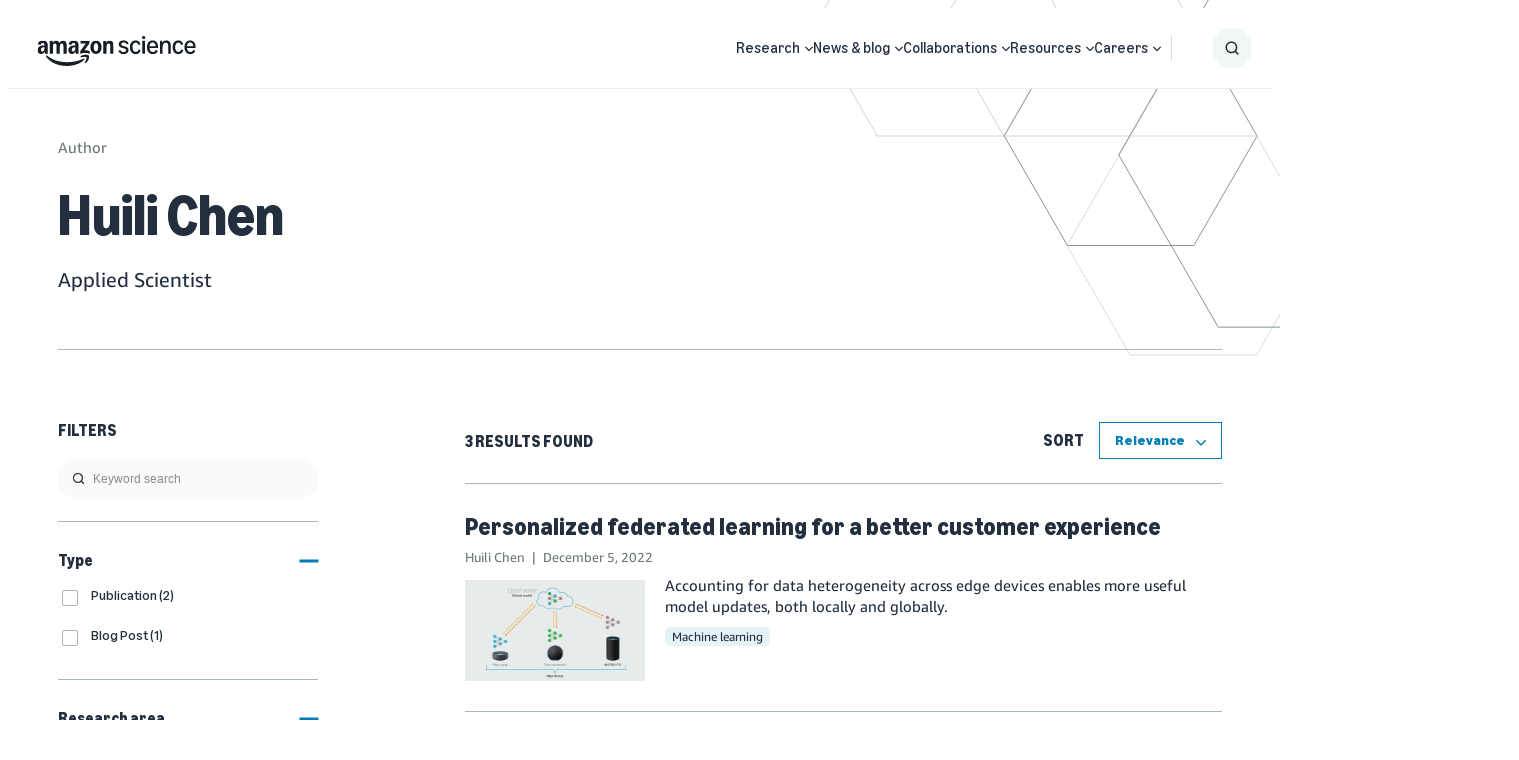

--- FILE ---
content_type: image/svg+xml
request_url: https://assets.amazon.science/fb/1c/07d25693486eb3d6b49091864af7/amazonscience-squidink.svg
body_size: 18448
content:
<svg width="5276" height="1002" viewBox="0 0 5276 1002" fill="none" xmlns="http://www.w3.org/2000/svg">
<g clip-path="url(#clip0_190_90)">
<path d="M124.229 601.198C99.626 601.198 77.9682 595.826 59.2558 585.084C40.5435 573.995 25.9894 558.748 15.5936 539.343C5.19788 519.591 0 496.893 0 471.251C0 440.41 7.62356 413.381 22.8707 390.164C38.4643 366.946 60.4687 349.1 88.8838 336.625C117.645 324.151 151.258 317.913 189.723 317.913C207.395 317.913 221.776 319.126 232.865 321.552V310.636C232.865 284.3 228.014 264.721 218.311 251.9C208.608 238.732 193.881 232.148 174.129 232.148C142.249 232.148 121.804 248.954 112.794 282.567C110.022 292.27 104.304 296.428 95.641 295.042L24.9498 282.567C19.7519 281.528 16.1134 279.275 14.0343 275.81C12.3017 272.345 12.1284 267.667 13.5145 261.776C22.5242 226.43 41.583 199.055 70.6912 179.649C100.146 159.897 137.051 150.021 181.406 150.021C234.078 150.021 274.102 164.229 301.477 192.644C329.199 221.059 343.06 262.469 343.06 316.873V578.327C343.06 582.139 341.674 585.431 338.902 588.203C336.476 590.629 333.357 591.841 329.546 591.841H261.973C253.657 591.841 248.459 587.337 246.38 578.327L235.984 529.467H231.826C222.469 552.338 208.435 570.01 189.723 582.485C171.357 594.96 149.526 601.198 124.229 601.198ZM113.314 458.776C113.314 477.141 117.992 491.869 127.348 502.958C137.051 513.7 150.046 519.071 166.332 519.071C187.817 519.071 204.277 509.542 215.712 490.483C227.147 471.077 232.865 443.355 232.865 407.317V379.768C223.162 378.035 213.979 377.169 205.316 377.169C176.901 377.169 154.377 384.619 137.744 399.52C121.457 414.074 113.314 433.826 113.314 458.776ZM407.514 172.892C407.514 169.08 408.727 165.962 411.152 163.536C413.925 160.764 417.217 159.378 421.028 159.378H489.64C493.452 159.378 496.571 160.591 498.997 163.016C501.769 165.442 503.501 168.734 504.194 172.892L514.59 223.831H518.749C528.105 199.921 541.446 181.729 558.772 169.254C576.445 156.432 597.237 150.021 621.147 150.021C646.79 150.021 668.794 156.779 687.16 170.293C705.872 183.808 720.253 203.04 730.302 227.99H734.461C749.708 201.654 766.861 182.075 785.92 169.254C804.979 156.432 826.29 150.021 849.854 150.021C875.496 150.021 897.674 156.952 916.386 170.813C935.445 184.674 949.999 204.426 960.049 230.069C970.098 255.712 975.122 286.033 975.122 321.032V578.327C975.122 582.139 973.736 585.431 970.964 588.203C968.539 590.629 965.42 591.841 961.608 591.841H878.442C874.63 591.841 871.338 590.629 868.566 588.203C866.14 585.431 864.927 582.139 864.927 578.327V329.348C864.927 304.052 860.076 284.647 850.373 271.132C840.671 257.618 826.636 250.86 808.271 250.86C788.172 250.86 772.752 258.83 762.009 274.771C751.614 290.711 746.416 313.755 746.416 343.902V578.327C746.416 582.139 745.03 585.431 742.257 588.203C739.832 590.629 736.713 591.841 732.901 591.841H649.735C645.923 591.841 642.631 590.629 639.859 588.203C637.433 585.431 636.221 582.139 636.221 578.327V329.348C636.221 304.052 631.369 284.647 621.667 271.132C611.964 257.618 597.93 250.86 579.564 250.86C559.465 250.86 544.045 258.83 533.303 274.771C522.907 290.711 517.709 313.755 517.709 343.902V578.327C517.709 582.139 516.323 585.431 513.551 588.203C511.125 590.629 508.006 591.841 504.194 591.841H421.028C417.217 591.841 413.925 590.629 411.152 588.203C408.727 585.431 407.514 582.139 407.514 578.327V172.892ZM1029.18 471.251C1029.18 440.41 1036.8 413.381 1052.05 390.164C1067.64 366.946 1089.65 349.1 1118.06 336.625C1146.83 324.151 1180.44 317.913 1218.9 317.913C1236.58 317.913 1250.96 319.126 1262.05 321.552V310.636C1262.05 284.3 1257.19 264.721 1247.49 251.9C1237.79 238.732 1223.06 232.148 1203.31 232.148C1171.43 232.148 1150.98 248.954 1141.97 282.567C1139.2 292.27 1133.48 296.428 1124.82 295.042L1054.13 282.567C1048.93 281.528 1045.29 279.275 1043.21 275.81C1041.48 272.345 1041.31 267.667 1042.69 261.776C1051.7 226.43 1070.76 199.055 1099.87 179.649C1129.33 159.897 1166.23 150.021 1210.59 150.021C1263.26 150.021 1303.28 164.229 1330.66 192.644C1358.38 221.059 1372.24 262.469 1372.24 316.873V578.327C1372.24 582.139 1370.85 585.431 1368.08 588.203C1365.66 590.629 1362.54 591.841 1358.73 591.841H1291.15C1282.84 591.841 1277.64 587.337 1275.56 578.327L1265.16 529.467H1261.01C1251.65 552.338 1237.62 570.01 1218.9 582.485C1200.54 594.96 1178.71 601.198 1153.41 601.198C1128.11 601.198 1107.15 595.826 1088.44 585.084C1069.72 573.995 1055.17 558.748 1044.77 539.343C1034.38 519.591 1029.18 496.893 1029.18 471.251ZM1142.49 458.776C1142.49 477.141 1147.17 491.869 1156.53 502.958C1166.23 513.7 1179.23 519.071 1195.51 519.071C1217 519.071 1233.46 509.542 1244.89 490.483C1256.33 471.077 1262.05 443.355 1262.05 407.317V379.768C1252.34 378.035 1243.16 377.169 1234.5 377.169C1206.08 377.169 1183.56 384.619 1166.92 399.52C1150.64 414.074 1142.49 433.826 1142.49 458.776ZM1428.38 515.433C1428.38 507.809 1430.46 501.225 1434.62 495.681L1612.38 246.702H1446.05C1442.24 246.702 1438.95 245.489 1436.17 243.064C1433.75 240.291 1432.54 236.999 1432.54 233.188V172.892C1432.54 169.08 1433.75 165.962 1436.17 163.536C1438.95 160.764 1442.24 159.378 1446.05 159.378H1719.46C1723.27 159.378 1726.39 160.764 1728.82 163.536C1731.59 165.962 1732.97 169.08 1732.97 172.892V235.787C1732.97 243.41 1730.89 249.994 1726.74 255.538L1565.6 476.968C1575.3 475.236 1585.18 474.369 1595.23 474.369C1620.18 474.369 1643.05 476.622 1663.84 481.127C1684.98 485.285 1706.81 492.215 1729.34 501.918C1737.31 505.383 1741.29 511.274 1741.29 519.591V579.366C1741.29 584.911 1739.56 588.723 1736.09 590.802C1732.63 592.534 1728.3 592.361 1723.1 590.282C1697.11 580.579 1674.06 573.822 1653.97 570.01C1634.21 565.852 1612.56 563.773 1588.99 563.773C1565.43 563.773 1542.9 565.852 1520.38 570.01C1498.2 574.169 1473.6 580.926 1446.57 590.282C1441.37 592.015 1437.04 592.015 1433.58 590.282C1430.11 588.203 1428.38 584.564 1428.38 579.366V515.433ZM1764.16 375.61C1764.16 333.333 1772.3 295.042 1788.59 260.736C1804.88 226.084 1827.23 199.055 1855.64 179.649C1884.41 159.897 1916.29 150.021 1951.28 150.021C1986.28 150.021 2018.51 159.897 2046.93 179.649C2075.69 199.055 2098.21 226.084 2114.5 260.736C2131.13 295.042 2139.45 333.333 2139.45 375.61C2139.45 417.886 2131.13 456.35 2114.5 491.003C2098.21 525.309 2075.69 552.338 2046.93 572.089C2018.51 591.495 1986.63 601.198 1951.28 601.198C1915.94 601.198 1884.41 591.495 1855.64 572.089C1827.23 552.338 1804.88 525.309 1788.59 491.003C1772.3 456.35 1764.16 417.886 1764.16 375.61ZM1878.51 375.61C1878.51 419.618 1884.75 453.578 1897.23 477.488C1909.7 501.052 1927.72 512.834 1951.28 512.834C1974.85 512.834 1993.04 501.052 2005.86 477.488C2018.68 453.578 2025.09 419.618 2025.09 375.61C2025.09 331.601 2018.68 297.815 2005.86 274.251C1993.04 250.341 1974.85 238.385 1951.28 238.385C1927.72 238.385 1909.7 250.341 1897.23 274.251C1884.75 297.815 1878.51 331.601 1878.51 375.61ZM2195.58 172.892C2195.58 169.08 2196.8 165.962 2199.22 163.536C2202 160.764 2205.29 159.378 2209.1 159.378H2277.71C2281.52 159.378 2284.64 160.591 2287.07 163.016C2289.84 165.442 2291.57 168.734 2292.27 172.892L2302.66 223.831H2306.82C2316.18 200.268 2329.86 182.075 2347.88 169.254C2366.25 156.432 2387.73 150.021 2412.34 150.021C2438.67 150.021 2461.37 156.952 2480.43 170.813C2499.83 184.674 2514.73 204.426 2525.13 230.069C2535.53 255.712 2540.72 286.033 2540.72 321.032V578.327C2540.72 582.139 2539.34 585.431 2536.57 588.203C2534.14 590.629 2531.02 591.841 2527.21 591.841H2444.04C2440.23 591.841 2436.94 590.629 2434.17 588.203C2431.74 585.431 2430.53 582.139 2430.53 578.327V329.348C2430.53 304.052 2425.33 284.647 2414.94 271.132C2404.54 257.618 2389.81 250.86 2370.75 250.86C2349.62 250.86 2333.5 258.83 2322.41 274.771C2311.32 290.711 2305.78 313.755 2305.78 343.902V578.327C2305.78 582.139 2304.39 585.431 2301.62 588.203C2299.2 590.629 2296.08 591.841 2292.27 591.841H2209.1C2205.29 591.841 2202 590.629 2199.22 588.203C2196.8 585.431 2195.58 582.139 2195.58 578.327V172.892Z" fill="#161D26"/>
<path d="M1443.97 677.608C1436.69 684.539 1434.79 691.816 1438.25 699.44C1440.68 704.984 1445.36 708.103 1452.29 708.796C1459.22 709.835 1469.09 709.142 1481.92 706.717C1502.71 702.212 1524.36 699.093 1546.89 697.36C1569.41 695.974 1588.99 696.321 1605.63 698.4C1622.26 700.826 1632.65 704.984 1636.81 710.875C1643.05 720.231 1640.8 739.983 1630.06 770.131C1619.66 800.278 1605.45 829.56 1587.43 857.975C1580.5 869.41 1576.34 878.42 1574.96 885.004C1573.57 891.588 1575.3 897.132 1580.16 901.637C1583.27 904.756 1586.74 906.315 1590.55 906.315C1600.6 906.315 1615.15 897.479 1634.21 879.806C1668.52 850.005 1692.6 814.659 1706.46 773.769C1714.09 752.631 1718.77 730.454 1720.5 707.236C1722.23 684.019 1719.63 667.386 1712.7 657.337C1706.12 647.634 1691.56 639.664 1669.04 633.426C1646.86 627.189 1624.51 624.07 1601.99 624.07C1557.98 624.07 1516.22 634.466 1476.72 655.258C1462.16 663.228 1451.25 670.678 1443.97 677.608ZM289.002 651.619C282.418 656.817 281.032 665.48 284.844 677.608C288.309 688.351 296.452 701.692 309.274 717.632C360.906 781.393 422.414 834.411 493.798 876.687C565.183 918.963 641.591 950.151 723.025 970.249C804.805 990.694 888.318 1000.92 973.563 1000.92C1082.72 1000.92 1186.68 984.977 1285.44 953.096C1384.2 921.562 1466.67 877.207 1532.85 820.03C1556.07 799.585 1567.68 783.299 1567.68 771.17C1567.68 766.666 1565.77 762.161 1561.96 757.656C1556.77 752.458 1550.53 750.725 1543.25 752.458C1535.97 754.191 1525.75 758.522 1512.58 765.453C1449.17 798.719 1371.89 825.228 1280.76 844.98C1189.97 865.079 1095.19 875.128 996.433 875.128C874.11 875.128 755.945 858.495 641.938 825.228C527.931 791.962 426.919 739.983 338.902 669.292C326.08 659.243 315.684 652.832 307.714 650.06C300.091 647.288 293.853 647.807 289.002 651.619Z" fill="#161D26"/>
</g>
<path d="M5099.62 605.567C5059.79 605.567 5024.98 596.255 4995.18 577.631C4965.38 558.72 4942.32 531.93 4925.99 497.261C4909.94 462.592 4901.92 422.192 4901.92 376.062C4901.92 329.932 4909.65 289.676 4925.13 255.293C4940.89 220.624 4963.09 193.834 4991.74 174.923C5020.4 156.013 5053.77 146.558 5091.88 146.558C5129.13 146.558 5161.65 155.87 5189.44 174.494C5217.24 193.118 5238.58 219.334 5253.48 253.144C5268.38 286.667 5275.83 325.777 5275.83 370.475C5275.83 380.217 5275.54 387.523 5274.97 392.394C5274.68 398.698 5270.96 401.849 5263.8 401.849H4986.59C4990.02 443.682 5001.77 476.202 5021.83 499.41C5041.88 522.332 5068.67 533.793 5102.2 533.793C5124.26 533.793 5143.46 528.635 5159.79 518.321C5176.12 507.719 5189.01 492.39 5198.47 472.334C5200.76 468.036 5203.48 465.887 5206.63 465.887C5208.35 465.887 5210.22 466.46 5212.22 467.606L5258.21 490.815C5261.93 492.82 5263.8 495.685 5263.8 499.41C5263.8 501.129 5263.37 503.135 5262.51 505.427C5246.75 538.091 5225.12 563.018 5197.61 580.21C5170.1 597.114 5137.44 605.567 5099.62 605.567ZM5196.75 341.68C5192.74 301.566 5181.71 270.622 5163.66 248.846C5145.61 227.07 5121.68 216.183 5091.88 216.183C5061.8 216.183 5037.59 227.07 5019.25 248.846C5001.2 270.622 4990.17 301.566 4986.16 341.68H5196.75Z" fill="#161D26"/>
<path d="M4700.99 605.567C4661.74 605.567 4627.5 596.255 4598.28 577.631C4569.05 559.007 4546.56 532.36 4530.8 497.691C4515.04 463.022 4507.16 422.479 4507.16 376.062C4507.16 329.646 4514.9 289.246 4530.37 254.863C4546.13 220.194 4568.48 193.547 4597.42 174.923C4626.36 156.013 4660.31 146.558 4699.28 146.558C4738.82 146.558 4771.77 156.729 4798.13 177.072C4824.77 197.415 4844.69 227.644 4857.87 267.757C4858.15 268.616 4858.3 270.049 4858.3 272.055C4858.3 276.639 4856.15 279.647 4851.85 281.08L4802.85 300.85C4801.71 301.423 4800.13 301.71 4798.13 301.71C4794.4 301.71 4791.68 299.274 4789.96 294.403C4774.2 245.121 4744.83 220.48 4701.85 220.48C4679.22 220.48 4659.74 226.641 4643.4 238.961C4627.36 251.282 4615.04 269.189 4606.44 292.684C4597.85 315.892 4593.55 343.685 4593.55 376.062C4593.55 425.058 4603.15 463.308 4622.34 490.815C4641.83 518.034 4668.9 531.644 4703.57 531.644C4748.27 531.644 4778.07 507.003 4792.97 457.721C4794.97 452.564 4797.84 449.985 4801.56 449.985C4802.14 449.985 4803.57 450.272 4805.86 450.845L4854.86 468.466C4859.73 470.185 4862.16 473.337 4862.16 477.921C4862.16 478.494 4861.88 479.927 4861.3 482.219C4848.98 523.192 4829.36 553.993 4802.42 574.622C4775.49 595.252 4741.68 605.567 4700.99 605.567Z" fill="#161D26"/>
<path d="M4100.11 593.533C4096.96 593.533 4094.38 592.673 4092.38 590.954C4090.66 588.949 4089.8 586.37 4089.8 583.218V168.906C4089.8 165.755 4090.66 163.319 4092.38 161.6C4094.38 159.594 4096.96 158.592 4100.11 158.592H4145.24C4151.54 158.592 4155.13 161.743 4155.98 168.047L4164.58 226.068C4178.33 200.854 4196.81 181.37 4220.02 167.617C4243.52 153.577 4269.88 146.558 4299.1 146.558C4326.9 146.558 4351.82 153.004 4373.89 165.898C4395.95 178.505 4413.14 196.126 4425.46 218.761C4438.07 241.11 4444.37 266.181 4444.37 293.974V583.218C4444.37 586.37 4443.37 588.949 4441.36 590.954C4439.64 592.673 4437.21 593.533 4434.05 593.533H4370.02C4366.87 593.533 4364.29 592.673 4362.28 590.954C4360.56 588.949 4359.7 586.37 4359.7 583.218V310.735C4359.7 282.369 4352.54 260.45 4338.21 244.978C4324.17 229.506 4304.12 221.77 4278.04 221.77C4244.81 221.77 4219.16 235.093 4201.11 261.74C4183.35 288.386 4174.47 326.351 4174.47 375.632V583.218C4174.47 586.37 4173.46 588.949 4171.46 590.954C4169.74 592.673 4167.3 593.533 4164.15 593.533H4100.11Z" fill="#161D26"/>
<path d="M3848.65 605.567C3808.82 605.567 3774.01 596.255 3744.21 577.631C3714.41 558.72 3691.35 531.93 3675.02 497.261C3658.97 462.592 3650.95 422.192 3650.95 376.062C3650.95 329.932 3658.68 289.676 3674.16 255.293C3689.91 220.624 3712.12 193.834 3740.77 174.923C3769.42 156.013 3802.8 146.558 3840.91 146.558C3878.16 146.558 3910.68 155.87 3938.47 174.494C3966.27 193.118 3987.61 219.334 4002.51 253.144C4017.41 286.667 4024.86 325.777 4024.86 370.475C4024.86 380.217 4024.57 387.523 4024 392.394C4023.71 398.698 4019.99 401.849 4012.83 401.849H3735.61C3739.05 443.682 3750.8 476.202 3770.86 499.41C3790.91 522.332 3817.7 533.793 3851.23 533.793C3873.29 533.793 3892.49 528.635 3908.82 518.321C3925.15 507.719 3938.04 492.39 3947.5 472.334C3949.79 468.036 3952.51 465.887 3955.66 465.887C3957.38 465.887 3959.25 466.46 3961.25 467.606L4007.24 490.815C4010.96 492.82 4012.83 495.685 4012.83 499.41C4012.83 501.129 4012.4 503.135 4011.54 505.427C3995.78 538.091 3974.14 563.018 3946.64 580.21C3919.13 597.114 3886.47 605.567 3848.65 605.567ZM3945.78 341.68C3941.77 301.566 3930.74 270.622 3912.69 248.846C3894.63 227.07 3870.71 216.183 3840.91 216.183C3810.83 216.183 3786.62 227.07 3768.28 248.846C3750.23 270.622 3739.2 301.566 3735.18 341.68H3945.78Z" fill="#161D26"/>
<path d="M3509.56 593.533C3506.41 593.533 3503.83 592.673 3501.82 590.954C3500.1 588.948 3499.24 586.37 3499.24 583.218V168.906C3499.24 165.754 3500.1 163.319 3501.82 161.6C3503.83 159.594 3506.41 158.591 3509.56 158.591H3573.6C3576.75 158.591 3579.18 159.594 3580.9 161.6C3582.91 163.319 3583.91 165.754 3583.91 168.906V583.218C3583.91 586.37 3582.91 588.948 3580.9 590.954C3579.18 592.673 3576.75 593.533 3573.6 593.533H3509.56ZM3487.21 51.5751C3487.21 36.3894 3492.22 24.0689 3502.25 14.6136C3512.57 4.87185 3525.6 0.000976562 3541.36 0.000976562C3557.41 0.000976562 3570.44 4.87185 3580.47 14.6136C3590.79 24.0689 3595.95 36.3894 3595.95 51.5751C3595.95 66.4742 3590.79 78.7947 3580.47 88.5365C3570.44 97.9917 3557.41 102.719 3541.36 102.719C3525.6 102.719 3512.57 97.9917 3502.25 88.5365C3492.22 78.7947 3487.21 66.4742 3487.21 51.5751Z" fill="#161D26"/>
<path d="M3277.3 605.567C3238.05 605.567 3203.81 596.255 3174.58 577.631C3145.36 559.007 3122.87 532.36 3107.11 497.691C3091.35 463.022 3083.47 422.479 3083.47 376.062C3083.47 329.646 3091.2 289.246 3106.68 254.863C3122.44 220.194 3144.78 193.547 3173.72 174.923C3202.66 156.013 3236.62 146.558 3275.58 146.558C3315.12 146.558 3348.07 156.729 3374.43 177.072C3401.08 197.415 3420.99 227.644 3434.17 267.757C3434.46 268.616 3434.6 270.049 3434.6 272.055C3434.6 276.639 3432.45 279.647 3428.16 281.08L3379.16 300.85C3378.01 301.423 3376.44 301.71 3374.43 301.71C3370.71 301.71 3367.99 299.274 3366.27 294.403C3350.51 245.121 3321.14 220.48 3278.16 220.48C3255.53 220.48 3236.04 226.641 3219.71 238.961C3203.67 251.282 3191.34 269.189 3182.75 292.684C3174.15 315.892 3169.86 343.685 3169.86 376.062C3169.86 425.058 3179.45 463.308 3198.65 490.815C3218.13 518.034 3245.21 531.644 3279.88 531.644C3324.58 531.644 3354.38 507.003 3369.28 457.721C3371.28 452.564 3374.15 449.985 3377.87 449.985C3378.44 449.985 3379.88 450.272 3382.17 450.845L3431.16 468.466C3436.03 470.185 3438.47 473.337 3438.47 477.921C3438.47 478.494 3438.18 479.927 3437.61 482.219C3425.29 523.192 3405.66 553.993 3378.73 574.622C3351.8 595.252 3317.99 605.567 3277.3 605.567Z" fill="#161D26"/>
<path d="M2871.79 605.567C2790.99 605.567 2734.4 571.9 2702.02 504.568C2701.16 502.848 2700.73 501.129 2700.73 499.41C2700.73 495.972 2702.74 493.107 2706.75 490.815L2751.02 468.036C2753.02 466.89 2754.89 466.317 2756.61 466.317C2759.76 466.317 2762.48 468.466 2764.77 472.764C2784.54 514.882 2819.07 535.942 2868.35 535.942C2894.71 535.942 2915.77 530.355 2931.53 519.18C2947.57 507.719 2955.6 492.534 2955.6 473.623C2955.6 460.443 2951.16 449.699 2942.27 441.389C2933.68 433.08 2922.79 426.49 2909.61 421.619C2896.72 416.462 2878.81 410.875 2855.89 404.858C2825.23 396.549 2800.3 388.383 2781.1 380.36C2761.91 372.051 2745.43 359.587 2731.68 342.969C2717.93 326.351 2711.05 304.288 2711.05 276.782C2711.05 250.422 2717.5 227.5 2730.39 208.017C2743.28 188.247 2761.62 173.061 2785.4 162.46C2809.47 151.858 2837.55 146.558 2869.64 146.558C2908.61 146.558 2942.42 154.867 2971.07 171.485C2999.72 187.817 3021.93 212.171 3037.68 244.548C3038.54 246.267 3038.97 247.987 3038.97 249.706C3038.97 252.858 3036.97 255.579 3032.96 257.872L2989.55 280.22C2987.54 281.367 2985.82 281.94 2984.39 281.94C2980.95 281.94 2978.09 279.791 2975.8 275.493C2966.05 256.009 2952.3 241.11 2934.54 230.795C2917.06 220.48 2896.43 215.323 2872.65 215.323C2848.01 215.323 2828.38 220.624 2813.77 231.225C2799.44 241.826 2792.28 256.009 2792.28 273.774C2792.28 286.381 2796.43 296.695 2804.74 304.718C2813.34 312.741 2823.94 319.187 2836.55 324.058C2849.44 328.929 2867.49 334.516 2890.7 340.82C2921.64 349.129 2946.86 357.582 2966.34 366.177C2986.11 374.486 3002.87 387.093 3016.63 403.998C3030.67 420.616 3037.68 442.679 3037.68 470.185C3037.68 497.405 3030.81 521.186 3017.06 541.529C3003.59 561.872 2984.25 577.631 2959.03 588.805C2934.11 599.98 2905.02 605.567 2871.79 605.567Z" fill="#161D26"/>
<defs>
<clipPath id="clip0_190_90">
<rect width="2540.72" height="851.326" fill="white" transform="translate(0 150.022)"/>
</clipPath>
</defs>
</svg>
